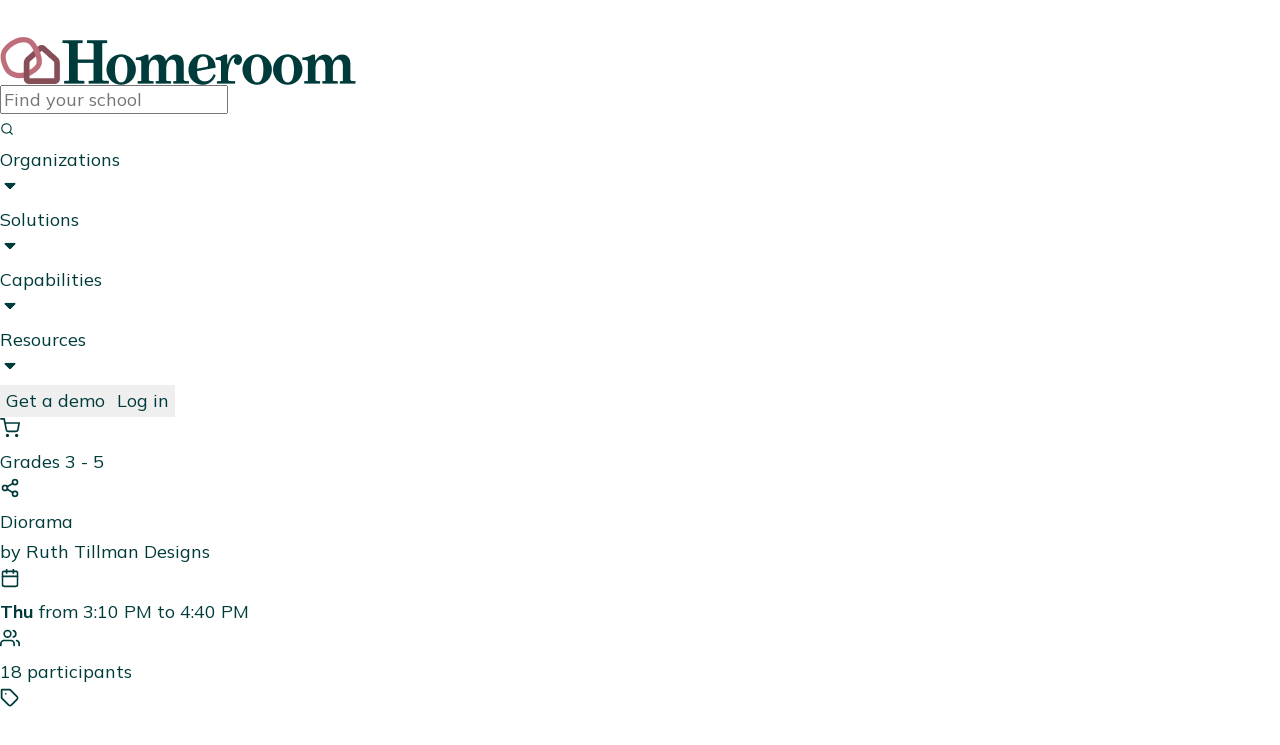

--- FILE ---
content_type: text/html; charset=utf-8
request_url: https://www.homeroom.com/activities/1605
body_size: 6938
content:
<!DOCTYPE html><html lang="en-US" data-wf-domain="info.homeroom.com" data-wf-page="667e56af36564aaa01e7bb29" data-wf-site="667af2d4e1e3a80bc858883b" data-wf-locale="en" class="wf-loading w-mod-js wf-oswald-n2-loading wf-oswald-n3-loading wf-oswald-n4-loading wf-oswald-n5-loading wf-oswald-n6-loading wf-oswald-n7-loading wf-inconsolata-n4-loading wf-inconsolata-n7-loading wf-mulish-n4-loading wf-mulish-n5-loading wf-mulish-n6-loading wf-mulish-n7-loading" style="--app-height: 718px;"><head>
<meta content="ie=edge" http-equiv="x-ua-compatible">
<meta name="keywords" content="after school,kids,enrichment,clasess,coordinators,PTA,ASP,parents,vendors">
<meta name="viewport" content="width=device-width,initial-scale=1,maximum-scale=1,user-scalable=0">
<meta charset="utf-8"><title>After school enrichment programs made easy</title><meta content="Homeroom is comprehensive software solution for schools to manage afterschool programs, summer camps, enrichment clubs, and extended day care. Streamline enrollment, maintain accurate rosters, and ensure proper billing with Homeroom’s easy-to-use platform. Watch the video or get a demo today!" name="description"><meta content="Homeroom" property="og:title"><meta content="Homeroom is comprehensive software solution for schools to manage afterschool programs, summer camps, enrichment clubs, and extended day care. Streamline enrollment, maintain accurate rosters, and ensure proper billing with Homeroom’s easy-to-use platform. Watch the video or get a demo today!" property="og:description"><meta content="Homeroom" property="twitter:title"><meta content="Homeroom is comprehensive software solution for schools to manage afterschool programs, summer camps, enrichment clubs, and extended day care. Streamline enrollment, maintain accurate rosters, and ensure proper billing with Homeroom’s easy-to-use platform. Watch the video or get a demo today!" property="twitter:description"><meta property="og:type" content="website"><meta content="summary_large_image" name="twitter:card"><meta content="width=device-width,initial-scale=1" name="viewport"><link href="https://cdn.prod.website-files.com/667af2d4e1e3a80bc858883b/css/homeroominfo.webflow.ea363adf5.min.css" rel="stylesheet"><link href="https://fonts.googleapis.com" rel="preconnect"><link href="https://fonts.gstatic.com" rel="preconnect" crossorigin="anonymous"><link rel="stylesheet" href="https://fonts.googleapis.com/css?family=Oswald:200,300,400,500,600,700%7CInconsolata:400,700%7CMulish:regular,500,600,700" media="all"><link href="https://cdn.prod.website-files.com/667af2d4e1e3a80bc858883b/668570daa3147fdffcf2975e_favicon.png" rel="shortcut icon" type="image/x-icon"><link href="https://cdn.prod.website-files.com/667af2d4e1e3a80bc858883b/668515ee9ec1eef4378a7835_webclip.png" rel="apple-touch-icon"><style>
:root {
    --swiper-theme-color: var(--green);
  }

  body {
    -webkit-font-smoothing: antialiased;
    -moz-osx-font-smoothing: grayscale;
  }

  a.w-webflow-badge {
    display: none !important;
  }

  /* CMS Post Content */
  .u-post-content > *:first-child {
    margin-top: 0;
  }

  .u-post-content > *:last-child {
    margin-bottom: 0;
  }

  .u-post-content blockquote:before {
    content: " ";
    background-image: url("data:image/svg+xml,%3csvg xmlns='http://www.w3.org/2000/svg' width='70' height='57' fill='none' viewBox='0 0 70 57'%3e%3cpath fill='%23BF6E7C' d='M0 57V37.93c0-7.125 1.239-13.691 3.717-19.698C6.195 12.224 10.393 6.147 16.313 0L27.05 8.592c-4.405 4.61-7.502 8.871-9.292 12.783-1.79 3.912-2.684 8.103-2.684 12.574L8.673 27.87h20.236V57H0Zm41.091 0V37.93c0-7.125 1.24-13.691 3.717-19.698C47.286 12.224 51.485 6.147 57.404 0l10.738 8.592c-4.405 4.61-7.503 8.871-9.292 12.783-1.79 3.912-2.685 8.103-2.685 12.574l-6.401-6.078H70V57H41.091Z'/%3e%3c/svg%3e");
    width: 2.5rem;
    height: 2.5rem;
    margin-top: -12px;
    flex-shrink: 0;
    display: block;
    background-repeat: no-repeat;
    background-position: center;
    background-size: contain;
  }
  
  @media (max-width: 768px) {
    .u-post-content blockquote {
      flex-direction: column;
    }
    
    .u-post-content blockquote:before {
      width: 2rem;
      height: 2rem;
    }
  }
  /* End CMS Post Content */

  .shape-clipping-1 {
    clip-path: polygon(
      1.853% 73.66%, 1.853% 73.66%, 1.277% 71.922%, 0.872% 70.169%, 0.629% 68.403%, 0.539% 66.632%, 0.593% 64.859%, 0.782% 63.09%, 1.096% 61.331%, 1.527% 59.585%, 2.065% 57.858%, 2.7% 56.155%, 2.7% 56.155%, 3.304% 54.659%, 3.903% 53.165%, 4.491% 51.671%, 5.059% 50.172%, 5.598% 48.667%, 6.101% 47.152%, 6.558% 45.624%, 6.963% 44.08%, 7.307% 42.516%, 7.581% 40.93%, 7.581% 40.93%, 7.755% 39.62%, 7.917% 38.307%, 8.078% 36.995%, 8.249% 35.685%, 8.442% 34.379%, 8.668% 33.08%, 8.938% 31.789%, 9.265% 30.508%, 9.658% 29.24%, 10.131% 27.986%, 10.131% 27.986%, 11.175% 25.881%, 12.447% 23.92%, 13.921% 22.093%, 15.567% 20.393%, 17.359% 18.81%, 19.27% 17.338%, 21.273% 15.966%, 23.339% 14.686%, 25.442% 13.491%, 27.555% 12.37%, 27.555% 12.37%, 30.479% 10.75%, 33.485% 9.063%, 36.568% 7.368%, 39.722% 5.726%, 42.944% 4.194%, 46.227% 2.832%, 49.567% 1.698%, 52.958% 0.852%, 56.396% 0.353%, 59.876% 0.259%, 59.876% 0.259%, 63.3% 0.65%, 66.831% 1.548%, 70.415% 2.901%, 73.999% 4.656%, 77.53% 6.758%, 80.953% 9.156%, 84.217% 11.797%, 87.266% 14.626%, 90.048% 17.591%, 92.51% 20.639%, 92.51% 20.639%, 94.37% 23.415%, 95.935% 26.314%, 97.223% 29.318%, 98.252% 32.409%, 99.039% 35.571%, 99.604% 38.786%, 99.964% 42.036%, 100.138% 45.304%, 100.144% 48.573%, 100% 51.826%, 100% 51.826%, 99.761% 54.619%, 99.416% 57.403%, 98.965% 60.167%, 98.414% 62.902%, 97.765% 65.596%, 97.021% 68.24%, 96.186% 70.822%, 95.262% 73.334%, 94.253% 75.764%, 93.162% 78.103%, 93.162% 78.103%, 91.822% 80.635%, 90.318% 83.091%, 88.649% 85.449%, 86.814% 87.685%, 84.811% 89.775%, 82.64% 91.697%, 80.298% 93.428%, 77.785% 94.943%, 75.098% 96.22%, 72.238% 97.235%, 72.238% 97.235%, 70.127% 97.857%, 67.972% 98.398%, 65.778% 98.86%, 63.551% 99.244%, 61.295% 99.552%, 59.015% 99.785%, 56.715% 99.945%, 54.4% 100.033%, 52.075% 100.051%, 49.745% 100%, 49.745% 100%, 47.047% 99.857%, 44.356% 99.627%, 41.678% 99.312%, 39.022% 98.913%, 36.394% 98.434%, 33.803% 97.877%, 31.255% 97.244%, 28.758% 96.537%, 26.319% 95.759%, 23.946% 94.912%, 23.946% 94.912%, 21.042% 93.646%, 18.236% 92.142%, 15.55% 90.419%, 13.004% 88.494%, 10.619% 86.384%, 8.417% 84.105%, 6.418% 81.676%, 4.644% 79.114%, 3.115% 76.436%, 1.853% 73.659%
    );
    -webkit-clip-path: polygon(
      1.853% 73.66%, 1.853% 73.66%, 1.277% 71.922%, 0.872% 70.169%, 0.629% 68.403%, 0.539% 66.632%, 0.593% 64.859%, 0.782% 63.09%, 1.096% 61.331%, 1.527% 59.585%, 2.065% 57.858%, 2.7% 56.155%, 2.7% 56.155%, 3.304% 54.659%, 3.903% 53.165%, 4.491% 51.671%, 5.059% 50.172%, 5.598% 48.667%, 6.101% 47.152%, 6.558% 45.624%, 6.963% 44.08%, 7.307% 42.516%, 7.581% 40.93%, 7.581% 40.93%, 7.755% 39.62%, 7.917% 38.307%, 8.078% 36.995%, 8.249% 35.685%, 8.442% 34.379%, 8.668% 33.08%, 8.938% 31.789%, 9.265% 30.508%, 9.658% 29.24%, 10.131% 27.986%, 10.131% 27.986%, 11.175% 25.881%, 12.447% 23.92%, 13.921% 22.093%, 15.567% 20.393%, 17.359% 18.81%, 19.27% 17.338%, 21.273% 15.966%, 23.339% 14.686%, 25.442% 13.491%, 27.555% 12.37%, 27.555% 12.37%, 30.479% 10.75%, 33.485% 9.063%, 36.568% 7.368%, 39.722% 5.726%, 42.944% 4.194%, 46.227% 2.832%, 49.567% 1.698%, 52.958% 0.852%, 56.396% 0.353%, 59.876% 0.259%, 59.876% 0.259%, 63.3% 0.65%, 66.831% 1.548%, 70.415% 2.901%, 73.999% 4.656%, 77.53% 6.758%, 80.953% 9.156%, 84.217% 11.797%, 87.266% 14.626%, 90.048% 17.591%, 92.51% 20.639%, 92.51% 20.639%, 94.37% 23.415%, 95.935% 26.314%, 97.223% 29.318%, 98.252% 32.409%, 99.039% 35.571%, 99.604% 38.786%, 99.964% 42.036%, 100.138% 45.304%, 100.144% 48.573%, 100% 51.826%, 100% 51.826%, 99.761% 54.619%, 99.416% 57.403%, 98.965% 60.167%, 98.414% 62.902%, 97.765% 65.596%, 97.021% 68.24%, 96.186% 70.822%, 95.262% 73.334%, 94.253% 75.764%, 93.162% 78.103%, 93.162% 78.103%, 91.822% 80.635%, 90.318% 83.091%, 88.649% 85.449%, 86.814% 87.685%, 84.811% 89.775%, 82.64% 91.697%, 80.298% 93.428%, 77.785% 94.943%, 75.098% 96.22%, 72.238% 97.235%, 72.238% 97.235%, 70.127% 97.857%, 67.972% 98.398%, 65.778% 98.86%, 63.551% 99.244%, 61.295% 99.552%, 59.015% 99.785%, 56.715% 99.945%, 54.4% 100.033%, 52.075% 100.051%, 49.745% 100%, 49.745% 100%, 47.047% 99.857%, 44.356% 99.627%, 41.678% 99.312%, 39.022% 98.913%, 36.394% 98.434%, 33.803% 97.877%, 31.255% 97.244%, 28.758% 96.537%, 26.319% 95.759%, 23.946% 94.912%, 23.946% 94.912%, 21.042% 93.646%, 18.236% 92.142%, 15.55% 90.419%, 13.004% 88.494%, 10.619% 86.384%, 8.417% 84.105%, 6.418% 81.676%, 4.644% 79.114%, 3.115% 76.436%, 1.853% 73.659%
    );
  }
</style><style>
.floating-feature, .floating-feature--no-border {
    animation-name: swing-x;
    animation-duration: 6s;
    animation-iteration-count: infinite;
  }

  @keyframes swing-x {
    0% {
      transform: translateY(0%);
      animation-timing-function: ease-out;
    }
    33% {
      transform: translateY(5px);
    }
    66% {
      transform: translateY(-5px);
      animation-timing-function: ease-in;
    }
    100% {
      transform: translateY(0%);
      animation-timing-function: ease-out;
    }
  }
</style>
<meta name="viewport" content="width=device-width,initial-scale=1,maximum-scale=1,user-scalable=0">
<link rel="preconnect" href="https://fonts.googleapis.com">
<link rel="preconnect" href="https://fonts.gstatic.com" crossorigin="">
<link rel="preload" href="https://fonts.googleapis.com/css?family=Poppins:300,500|Montserrat|Mulish:300,400,600,700,900|Oooh+Baby&amp;display=swap" as="style" onload="this.onload=null,this.rel=&quot;stylesheet&quot;">
<link rel="preload" href="https://fonts.googleapis.com/icon?family=Material+Icons&amp;display=swap" as="style" onload="this.onload=null,this.rel=&quot;stylesheet&quot;">
<link rel="stylesheet" href="https://cdnjs.cloudflare.com/ajax/libs/paymentfont/1.1.2/css/paymentfont.min.css" as="style" onload="this.onload=null,this.rel=&quot;stylesheet&quot;">
<style data-styled="active" data-styled-version="5.2.1"></style><link href="/assets/images/Favicon.ba3f3ab38f6b023f966b.png" rel="icon" sizes="16x16" type="image/png" data-react-helmet="true"><meta name="description" content="Homeroom is comprehensive software solution for schools to manage afterschool programs, summer camps, enrichment clubs, and extended day care. Streamline enrollment, maintain accurate rosters, and ensure proper billing with Homeroom’s easy-to-use platform. Watch the video or get a demo today!" data-react-helmet="true"><meta name="supported-color-schemes" data-react-helmet="true"><meta property="og:title" content="After school enrichment programs made easy" data-react-helmet="true"><meta property="og:description" content="Homeroom is comprehensive software solution for schools to manage afterschool programs, summer camps, enrichment clubs, and extended day care. Streamline enrollment, maintain accurate rosters, and ensure proper billing with Homeroom’s easy-to-use platform. Watch the video or get a demo today!" data-react-helmet="true"><meta property="og:image" content="/assets/images/brandmark.a1e777175d32a3a56dc0.svg" data-react-helmet="true"><meta property="og:url" content="/" data-react-helmet="true"><meta name="twitter:card" content="summary_large_image" data-react-helmet="true"></head>
<body>



<div id="fb-root"></div>


<div id="root"><div id="wrapper"><div class="sc-fubCfw kIzNOE"><div class="sc-fubCfw sc-pFZIQ hVJqoc"><svg xmlns="http://www.w3.org/2000/svg" width="28" height="28" viewBox="0 0 24 24" fill="none" stroke="white" stroke-width="2" stroke-linecap="round" stroke-linejoin="round" style="transform: scaleX(-1);"><path d="M21 11.5a8.38 8.38 0 0 1-.9 3.8 8.5 8.5 0 0 1-7.6 4.7 8.38 8.38 0 0 1-3.8-.9L3 21l1.9-5.7a8.38 8.38 0 0 1-.9-3.8 8.5 8.5 0 0 1 4.7-7.6 8.38 8.38 0 0 1 3.8-.9h.5a8.48 8.48 0 0 1 8 8v.5z"></path></svg></div></div><div class="sc-fubCfw eWMocg"><div class="sc-fubCfw sc-pFZIQ blPKKk"><div class="sc-kEjbxe fjjyRk" style="opacity: 0;"></div></div><div class="sc-fubCfw gipQow"><div class="sc-fubCfw sc-jrAGrp gWwiON"></div></div><div class="sc-fubCfw sc-jrAGrp jVgJDw"><div class="sc-fubCfw sc-jrAGrp hwlACA"><div class="sc-fubCfw sc-pFZIQ fPJUuI"><a href="/" class="sc-hHftDr jXsGUk"><img src="/assets/images/logo.d87ab921bda6c104ae43.png" class="sc-dmlrTW icaLrh" style="object-fit: contain; object-position: left center;"></a><div class="sc-fubCfw sc-jrAGrp eVezVo"><div style="min-height: 100%; width: 100%;"><div data-test="Input" class="sc-fubCfw sc-pFZIQ sc-bqyKva kRVxv iwBmYy"><input spellcheck="false" placeholder="Find your school" class="sc-kstrdz eXoJpW" value=""><div class="sc-fubCfw kpixDA"><svg xmlns="http://www.w3.org/2000/svg" width="14" height="14" viewBox="0 0 24 24" fill="none" stroke="#003b3b" stroke-width="2" stroke-linecap="round" stroke-linejoin="round" alt="Search"><circle cx="11" cy="11" r="8"></circle><line x1="21" y1="21" x2="16.65" y2="16.65"></line></svg></div></div></div></div><div class="sc-fubCfw sc-jrAGrp izGmDM"></div><div class="sc-fubCfw sc-pFZIQ eUdUyw"></div><div class="sc-fubCfw sc-jrAGrp iEcFlE"><div style="min-height: 100%; width: 100%;"><div data-test="Menu(Organizations)" class="sc-fubCfw sc-pFZIQ jOmVsr"><div class="sc-fubCfw sc-pFZIQ kNRBtU"><span data-test="Link(Organizations)" class="sc-dIUggk lgSuCP">Organizations</span></div><div class="sc-fubCfw esBlxs"><svg width="20" height="20" viewBox="0 0 18 18" stroke="#003b3b" stroke-width="1" stroke-linejoin="round" xmlns="http://www.w3.org/2000/svg"><g fill="currentColor"><path d="M4.5 6.75L9 11.25L13.5 6.75"></path><path d="M4.5 6.75L9 11.25L13.5 6.75"></path><path d="M4.5 6.75H13.5"></path></g></svg></div></div></div></div><div class="sc-fubCfw sc-jrAGrp iEcFlE"><div style="min-height: 100%; width: 100%;"><div data-test="Menu(Solutions)" class="sc-fubCfw sc-pFZIQ jOmVsr"><div class="sc-fubCfw sc-pFZIQ kNRBtU"><span data-test="Link(Solutions)" class="sc-dIUggk lgSuCP">Solutions</span></div><div class="sc-fubCfw esBlxs"><svg width="20" height="20" viewBox="0 0 18 18" stroke="#003b3b" stroke-width="1" stroke-linejoin="round" xmlns="http://www.w3.org/2000/svg"><g fill="currentColor"><path d="M4.5 6.75L9 11.25L13.5 6.75"></path><path d="M4.5 6.75L9 11.25L13.5 6.75"></path><path d="M4.5 6.75H13.5"></path></g></svg></div></div></div></div><div class="sc-fubCfw sc-jrAGrp iEcFlE"><div style="min-height: 100%; width: 100%;"><div data-test="Menu(Capabilities)" class="sc-fubCfw sc-pFZIQ jOmVsr"><div class="sc-fubCfw sc-pFZIQ kNRBtU"><span data-test="Link(Capabilities)" class="sc-dIUggk lgSuCP">Capabilities</span></div><div class="sc-fubCfw esBlxs"><svg width="20" height="20" viewBox="0 0 18 18" stroke="#003b3b" stroke-width="1" stroke-linejoin="round" xmlns="http://www.w3.org/2000/svg"><g fill="currentColor"><path d="M4.5 6.75L9 11.25L13.5 6.75"></path><path d="M4.5 6.75L9 11.25L13.5 6.75"></path><path d="M4.5 6.75H13.5"></path></g></svg></div></div></div></div><div class="sc-fubCfw sc-jrAGrp iEcFlE"><div style="min-height: 100%; width: 100%;"><div data-test="Menu(Resources)" class="sc-fubCfw sc-pFZIQ jOmVsr"><div class="sc-fubCfw sc-pFZIQ kNRBtU"><span data-test="Link(Resources)" class="sc-dIUggk lgSuCP">Resources</span></div><div class="sc-fubCfw esBlxs"><svg width="20" height="20" viewBox="0 0 18 18" stroke="#003b3b" stroke-width="1" stroke-linejoin="round" xmlns="http://www.w3.org/2000/svg"><g fill="currentColor"><path d="M4.5 6.75L9 11.25L13.5 6.75"></path><path d="M4.5 6.75L9 11.25L13.5 6.75"></path><path d="M4.5 6.75H13.5"></path></g></svg></div></div></div></div><div class="sc-fubCfw kbOpCU"></div><div class="sc-fubCfw sc-pFZIQ gHSmsj"><a href="https://meetings.hubspot.com/homeroom/book-a-demo?utm_campaign=Demos%20Scheduled&amp;utm_source=Direct" class="sc-hHftDr eZPMev"><button class="sc-dQppl kqFIxv"><span>Get a demo</span></button></a><a href="/login" class="sc-hHftDr eZPMev"><button class="sc-dQppl fxaWRE"><span>Log in</span></button></a></div><div class="sc-fubCfw sc-pFZIQ bPJZDI"><a href="/checkout" class="sc-hHftDr efbpWC"><div class="sc-fubCfw kAGjIw"><svg xmlns="http://www.w3.org/2000/svg" width="20" height="20" viewBox="0 0 24 24" fill="none" stroke="currentcolor" stroke-width="2" stroke-linecap="round" stroke-linejoin="round" alt="Checkout"><circle cx="9" cy="21" r="1"></circle><circle cx="20" cy="21" r="1"></circle><path d="M1 1h4l2.68 13.39a2 2 0 0 0 2 1.61h9.72a2 2 0 0 0 2-1.61L23 6H6"></path></svg></div></a></div></div></div><div class="sc-fubCfw sc-pFZIQ jtTlrY"><div class="sc-fubCfw jHTDYw"><div id="Page" data-test="Page" class="sc-fubCfw sc-jrAGrp ccessc"><div class="sc-fubCfw jLGtbk"></div><div class="sc-fubCfw sc-jrAGrp bCKYyQ"><div class="sc-fubCfw sc-jrAGrp jKyZiA"><div role="form" class="sc-fubCfw cGXOWM hr-form-content"><div class="sc-fubCfw lDtKD"><div class="sc-fubCfw sc-jrAGrp eMHvRb"><div data-test="Diorama" class="sc-fubCfw sc-jrAGrp gShluQ"><div class="sc-fubCfw sc-pFZIQ jMtLUj"><div class="sc-fubCfw sc-pFZIQ cBoONU"><span class="sc-bdfBwQ sc-jSgupP jYGlao">Grades  3 - 5</span></div><div class="sc-fubCfw sc-pFZIQ jblRwU"></div><div class="sc-fubCfw sc-jrAGrp jXVnOA"><div style="min-height: 100%; width: 100%;"><div data-test="Menu" class="sc-fubCfw sc-pFZIQ jOmVsr"><div class="sc-fubCfw esBlxs"><svg xmlns="http://www.w3.org/2000/svg" width="20" height="20" viewBox="0 0 24 24" fill="none" stroke="#003b3b" stroke-width="2" stroke-linecap="round" stroke-linejoin="round" alt="Share2"><circle cx="18" cy="5" r="3"></circle><circle cx="6" cy="12" r="3"></circle><circle cx="18" cy="19" r="3"></circle><line x1="8.59" y1="13.51" x2="15.42" y2="17.49"></line><line x1="15.41" y1="6.51" x2="8.59" y2="10.49"></line></svg></div></div></div></div></div><div class="sc-fubCfw sc-jrAGrp vPdHg"><div class="sc-fubCfw sc-pFZIQ jzuoso"><div class="sc-fubCfw sc-jrAGrp bdDSJX"><div class="sc-fubCfw sc-pFZIQ ifViH"><a data-test="Link(Diorama)" class="sc-hHftDr eJKCXQ hr-value" href="/activities/1605" aria-describedby="popup-1">Diorama</a></div><span class="sc-bdfBwQ sc-eCssSg eWIIaU" aria-describedby="popup-2"><span class="sc-bdfBwQ bZemOF">by <a data-test="Link(Ruth Tillman Designs)" class="sc-hHftDr cGulyF hr-value" href="/provider/223/about">Ruth Tillman Designs</a></span></span></div></div><div class="sc-fubCfw sc-pFZIQ QpNum"><div class="sc-fubCfw esBlxs"><svg xmlns="http://www.w3.org/2000/svg" width="20" height="20" viewBox="0 0 24 24" fill="none" stroke="#003b3b" stroke-width="2" stroke-linecap="round" stroke-linejoin="round" alt="Calendar"><rect x="3" y="4" width="18" height="18" rx="2" ry="2"></rect><line x1="16" y1="2" x2="16" y2="6"></line><line x1="8" y1="2" x2="8" y2="6"></line><line x1="3" y1="10" x2="21" y2="10"></line></svg></div><div class="sc-fubCfw sc-jrAGrp gShluQ hr-value"><div class="sc-fubCfw sc-pFZIQ cwMpno"><div class="sc-fubCfw bRNAKE"><b>Thu</b> from 3:10 PM to 4:40 PM</div></div></div></div><div class="sc-fubCfw sc-pFZIQ huFBWQ"><div class="sc-fubCfw hGppjQ"><svg xmlns="http://www.w3.org/2000/svg" width="20" height="20" viewBox="0 0 24 24" fill="none" stroke="#003b3b" stroke-width="2" stroke-linecap="round" stroke-linejoin="round" alt="Users"><path d="M17 21v-2a4 4 0 0 0-4-4H5a4 4 0 0 0-4 4v2"></path><circle cx="9" cy="7" r="4"></circle><path d="M23 21v-2a4 4 0 0 0-3-3.87"></path><path d="M16 3.13a4 4 0 0 1 0 7.75"></path></svg></div><span class="sc-bdfBwQ sc-gKsewC lcTSEu">18 participants</span></div><div class="sc-fubCfw sc-pFZIQ jSoUaP"><div class="sc-fubCfw hGppjQ"><svg xmlns="http://www.w3.org/2000/svg" width="20" height="20" viewBox="0 0 24 24" fill="none" stroke="#003b3b" stroke-width="2" stroke-linecap="round" stroke-linejoin="round" alt="Tag"><path d="M20.59 13.41l-7.17 7.17a2 2 0 0 1-2.83 0L2 12V2h10l8.59 8.59a2 2 0 0 1 0 2.82z"></path><line x1="7" y1="7" x2="7.01" y2="7"></line></svg></div><span><span class="sc-bdfBwQ sc-gKsewC bAqFXW">$356 for 11 classes</span></span></div><div class="sc-fubCfw sc-pFZIQ jblRwU"></div></div><div class="sc-fubCfw sc-jrAGrp bCNztH"><div class="sc-fubCfw sc-jrAGrp gpJWec"><button disabled="" class="sc-dQppl fmnthw"><span>Closed</span></button></div></div></div></div><div class="sc-fubCfw sc-jrAGrp jAZylk"><img src="https://res.cloudinary.com/homeroom-com/image/upload/r_8,q_auto,f_auto/vendor-backgrounds/dkyqzerrjtmytrpq6hvc" class="sc-dmlrTW knOsxG"></div></div><div class="sc-fubCfw lgXsKE"></div><div class="sc-fubCfw sc-pFZIQ hLYYuW"><div class="sc-fubCfw sc-jrAGrp fkobzY"><div data-field="Description" class="sc-fubCfw sc-jrAGrp jfrPNd"><span class="sc-bdfBwQ hIxNaQ">Description</span><div class="sc-fubCfw hYiCUz"><span class="sc-bdfBwQ iCPdFk hr-value">None</span></div></div><div data-field="Location" class="sc-fubCfw sc-jrAGrp jfrPNd"><span class="sc-bdfBwQ hIxNaQ">Location</span><div class="sc-fubCfw hYiCUz"><a data-test="Link(Havens Elementary)" class="sc-hHftDr ekzDNx hr-value" href="/sites/15">Havens Elementary</a></div></div><div data-field="What to bring" class="sc-fubCfw sc-jrAGrp jfrPNd"><span class="sc-bdfBwQ hIxNaQ">What to bring</span><div class="sc-fubCfw hYiCUz"><span class="sc-bdfBwQ iCPdFk hr-value">No supplies needed. All supplies will be provided for this activity.</span></div></div><div data-field="Cancellation policy" class="sc-fubCfw sc-jrAGrp jfrPNd"><span class="sc-bdfBwQ hIxNaQ">Cancellation policy</span><div class="sc-fubCfw HAaCq"><div data-field="text" class="sc-fubCfw sc-jrAGrp jfrPNd"><div class="sc-fubCfw hYiCUz"><span class="sc-bdfBwQ iCPdFk hr-value">Refunds are subject to provider and school policies.</span></div></div></div></div></div><div role="form" class="sc-fubCfw gSqwkE hr-form-content"><div data-field="Schedule" class="sc-fubCfw sc-jrAGrp jfrPNd"><span class="sc-bdfBwQ hIxNaQ">Schedule</span><div class="sc-fubCfw Pwzlo"><div class="sc-fubCfw sc-jrAGrp ipTkCM"><div data-test="Calendar" tabindex="0" class="sc-fubCfw sc-jrAGrp hSeZss"><div class="sc-fubCfw sc-pFZIQ nopRb"><div class="sc-fubCfw kXaBJI"><svg width="20" height="20" viewBox="0 0 18 18" stroke="#003b3b" stroke-width="1" stroke-linecap="round" stroke-linejoin="round" xmlns="http://www.w3.org/2000/svg"><g fill="currentColor"><path d="M11.25 4.5L6.75 9L11.25 13.5"></path><path d="M11.25 4.5L6.75 9L11.25 13.5"></path><path d="M11.25 4.5L11.25 13.5"></path></g></svg></div><div class="sc-fubCfw sc-jrAGrp bRdInM"><div style="min-height: 100%; width: 100%;"><div data-test="Input" data-field="Month" class="sc-fubCfw sc-pFZIQ sc-bqyKva aILzn iwBmYy"><input spellcheck="false" class="sc-kstrdz eXoJpW" value="September"><div class="sc-fubCfw kpixDA"><svg width="14" height="14" viewBox="0 0 18 18" stroke="#003b3b" stroke-width="1" stroke-linejoin="round" xmlns="http://www.w3.org/2000/svg"><g fill="currentColor"><path d="M4.5 6.75L9 11.25L13.5 6.75"></path><path d="M4.5 6.75L9 11.25L13.5 6.75"></path><path d="M4.5 6.75H13.5"></path></g></svg></div></div></div></div><div class="sc-fubCfw sc-jrAGrp bRdInM"><div style="min-height: 100%; width: 100%;"><div data-test="Input" data-field="Year" class="sc-fubCfw sc-pFZIQ sc-bqyKva aILzn iwBmYy"><input spellcheck="false" class="sc-kstrdz eXoJpW" value="2019"><div class="sc-fubCfw kpixDA"><svg width="14" height="14" viewBox="0 0 18 18" stroke="#003b3b" stroke-width="1" stroke-linejoin="round" xmlns="http://www.w3.org/2000/svg"><g fill="currentColor"><path d="M4.5 6.75L9 11.25L13.5 6.75"></path><path d="M4.5 6.75L9 11.25L13.5 6.75"></path><path d="M4.5 6.75H13.5"></path></g></svg></div></div></div></div><div class="sc-fubCfw kXaBJI"><svg width="20" height="20" viewBox="0 0 18 18" stroke="#003b3b" stroke-width="1" stroke-linecap="round" stroke-linejoin="round" xmlns="http://www.w3.org/2000/svg"><g fill="currentColor"><path d="M6.75 13.5L11.25 9L6.75 4.5"></path><path d="M6.75 13.5L11.25 9L6.75 4.5"></path><path d="M6.75 13.5L6.75 4.5"></path></g></svg></div></div><div class="sc-fubCfw sc-pFZIQ gdqeRn"><div class="sc-fubCfw sc-pFZIQ ehuHsE"><div class="sc-fubCfw sc-pFZIQ fNmZQG">Su</div></div><div class="sc-fubCfw sc-pFZIQ ehuHsE"><div class="sc-fubCfw sc-pFZIQ fNmZQG">M</div></div><div class="sc-fubCfw sc-pFZIQ ehuHsE"><div class="sc-fubCfw sc-pFZIQ fNmZQG">T</div></div><div class="sc-fubCfw sc-pFZIQ ehuHsE"><div class="sc-fubCfw sc-pFZIQ fNmZQG">W</div></div><div class="sc-fubCfw sc-pFZIQ ehuHsE"><div class="sc-fubCfw sc-pFZIQ fNmZQG">Th</div></div><div class="sc-fubCfw sc-pFZIQ ehuHsE"><div class="sc-fubCfw sc-pFZIQ fNmZQG">F</div></div><div class="sc-fubCfw sc-pFZIQ ehuHsE"><div class="sc-fubCfw sc-pFZIQ fNmZQG">S</div></div></div><div class="sc-fubCfw sc-pFZIQ gdqeRn"><div data-test="09/01/19" class="sc-fubCfw sc-pFZIQ ehuHsE"><div class="sc-fubCfw sc-pFZIQ dPrGei">1</div></div><div data-test="09/02/19" class="sc-fubCfw sc-pFZIQ ehuHsE"><div class="sc-fubCfw sc-pFZIQ dPrGei">2</div></div><div data-test="09/03/19" class="sc-fubCfw sc-pFZIQ ehuHsE"><div class="sc-fubCfw sc-pFZIQ dPrGei">3</div></div><div data-test="09/04/19" class="sc-fubCfw sc-pFZIQ ehuHsE"><div class="sc-fubCfw sc-pFZIQ dPrGei">4</div></div><div data-test="09/05/19" data-legend="Activity days" class="sc-fubCfw sc-pFZIQ ehuHsE"><div class="sc-fubCfw sc-pFZIQ fKjQbe">5</div></div><div data-test="09/06/19" class="sc-fubCfw sc-pFZIQ ehuHsE"><div class="sc-fubCfw sc-pFZIQ dPrGei">6</div></div><div data-test="09/07/19" class="sc-fubCfw sc-pFZIQ ehuHsE"><div class="sc-fubCfw sc-pFZIQ dPrGei">7</div></div></div><div class="sc-fubCfw sc-pFZIQ gdqeRn"><div data-test="09/08/19" class="sc-fubCfw sc-pFZIQ ehuHsE"><div class="sc-fubCfw sc-pFZIQ dPrGei">8</div></div><div data-test="09/09/19" class="sc-fubCfw sc-pFZIQ ehuHsE"><div class="sc-fubCfw sc-pFZIQ dPrGei">9</div></div><div data-test="09/10/19" class="sc-fubCfw sc-pFZIQ ehuHsE"><div class="sc-fubCfw sc-pFZIQ dPrGei">10</div></div><div data-test="09/11/19" class="sc-fubCfw sc-pFZIQ ehuHsE"><div class="sc-fubCfw sc-pFZIQ dPrGei">11</div></div><div data-test="09/12/19" data-legend="Activity days" class="sc-fubCfw sc-pFZIQ ehuHsE"><div class="sc-fubCfw sc-pFZIQ fKjQbe">12</div></div><div data-test="09/13/19" class="sc-fubCfw sc-pFZIQ ehuHsE"><div class="sc-fubCfw sc-pFZIQ dPrGei">13</div></div><div data-test="09/14/19" class="sc-fubCfw sc-pFZIQ ehuHsE"><div class="sc-fubCfw sc-pFZIQ dPrGei">14</div></div></div><div class="sc-fubCfw sc-pFZIQ gdqeRn"><div data-test="09/15/19" class="sc-fubCfw sc-pFZIQ ehuHsE"><div class="sc-fubCfw sc-pFZIQ dPrGei">15</div></div><div data-test="09/16/19" class="sc-fubCfw sc-pFZIQ ehuHsE"><div class="sc-fubCfw sc-pFZIQ dPrGei">16</div></div><div data-test="09/17/19" class="sc-fubCfw sc-pFZIQ ehuHsE"><div class="sc-fubCfw sc-pFZIQ dPrGei">17</div></div><div data-test="09/18/19" class="sc-fubCfw sc-pFZIQ ehuHsE"><div class="sc-fubCfw sc-pFZIQ dPrGei">18</div></div><div data-test="09/19/19" data-legend="Activity days" class="sc-fubCfw sc-pFZIQ ehuHsE"><div class="sc-fubCfw sc-pFZIQ fKjQbe">19</div></div><div data-test="09/20/19" class="sc-fubCfw sc-pFZIQ ehuHsE"><div class="sc-fubCfw sc-pFZIQ dPrGei">20</div></div><div data-test="09/21/19" class="sc-fubCfw sc-pFZIQ ehuHsE"><div class="sc-fubCfw sc-pFZIQ dPrGei">21</div></div></div><div class="sc-fubCfw sc-pFZIQ gdqeRn"><div data-test="09/22/19" class="sc-fubCfw sc-pFZIQ ehuHsE"><div class="sc-fubCfw sc-pFZIQ dPrGei">22</div></div><div data-test="09/23/19" class="sc-fubCfw sc-pFZIQ ehuHsE"><div class="sc-fubCfw sc-pFZIQ dPrGei">23</div></div><div data-test="09/24/19" class="sc-fubCfw sc-pFZIQ ehuHsE"><div class="sc-fubCfw sc-pFZIQ dPrGei">24</div></div><div data-test="09/25/19" class="sc-fubCfw sc-pFZIQ ehuHsE"><div class="sc-fubCfw sc-pFZIQ dPrGei">25</div></div><div data-test="09/26/19" data-legend="Activity days" class="sc-fubCfw sc-pFZIQ ehuHsE"><div class="sc-fubCfw sc-pFZIQ fKjQbe">26</div></div><div data-test="09/27/19" class="sc-fubCfw sc-pFZIQ ehuHsE"><div class="sc-fubCfw sc-pFZIQ dPrGei">27</div></div><div data-test="09/28/19" class="sc-fubCfw sc-pFZIQ ehuHsE"><div class="sc-fubCfw sc-pFZIQ dPrGei">28</div></div></div><div class="sc-fubCfw sc-pFZIQ iUldJk"><div data-test="09/29/19" class="sc-fubCfw sc-pFZIQ ehuHsE"><div class="sc-fubCfw sc-pFZIQ dPrGei">29</div></div><div data-test="09/30/19" class="sc-fubCfw sc-pFZIQ ehuHsE"><div class="sc-fubCfw sc-pFZIQ dPrGei">30</div></div><div data-test="10/01/19" class="sc-fubCfw sc-pFZIQ ehuHsE"><div class="sc-fubCfw sc-pFZIQ jWznFC">1</div></div><div data-test="10/02/19" class="sc-fubCfw sc-pFZIQ ehuHsE"><div class="sc-fubCfw sc-pFZIQ jWznFC">2</div></div><div data-test="10/03/19" data-legend="Activity days" class="sc-fubCfw sc-pFZIQ ehuHsE"><div class="sc-fubCfw sc-pFZIQ bYWRUq">3</div></div><div data-test="10/04/19" class="sc-fubCfw sc-pFZIQ ehuHsE"><div class="sc-fubCfw sc-pFZIQ jWznFC">4</div></div><div data-test="10/05/19" class="sc-fubCfw sc-pFZIQ ehuHsE"><div class="sc-fubCfw sc-pFZIQ jWznFC">5</div></div></div></div><div class="sc-fubCfw sc-pFZIQ kBmvMO"><div class="sc-fubCfw sc-pFZIQ itIugI"><div class="sc-fubCfw iHqDRc"></div><span class="sc-bdfBwQ jYGlao">Enrollment</span></div><div class="sc-fubCfw sc-pFZIQ itIugI"><div class="sc-fubCfw kashtI"></div><span class="sc-bdfBwQ jYGlao">Activity days</span></div><div class="sc-fubCfw sc-pFZIQ itIugI"><div class="sc-fubCfw cxUfIw"></div><span class="sc-bdfBwQ jYGlao">No activity days</span></div></div></div></div></div></div></div><div class="sc-fubCfw sc-jrAGrp ekuQRo"><div role="form" class="sc-fubCfw fIwsTI hr-form-content"><div class="sc-fubCfw sc-jrAGrp gShluQ hr-form-title"><div class="sc-fubCfw sc-pFZIQ eNxgkp"><div class="sc-fubCfw sc-pFZIQ jAxhoV"><span class="sc-bdfBwQ sc-hKgILt dtcmDE">About the provider</span></div><div class="sc-fubCfw jdOohc"></div></div></div><div class="sc-fubCfw sc-pFZIQ gInosV"><div class="sc-fubCfw sc-jrAGrp fHLHJY"><img src="https://res.cloudinary.com/homeroom-com/image/upload/c_scale,w_400/c_crop,g_center,w_400,h_400,r_200,q_auto,f_auto/v1609206926/prod/companies/223/profile" class="sc-dmlrTW euFISG"><div class="sc-fubCfw sc-jrAGrp hoDHKT"><a data-test="Link(Ruth Tillman Designs)" class="sc-hHftDr fqQgzL hr-value" href="/provider/223/about">Ruth Tillman Designs</a><span class="sc-dIUggk iKZutc"></span><span class="sc-dIUggk iKZutc"></span></div></div><div class="sc-fubCfw sc-jrAGrp bCSZBd"><div data-field="headline" class="sc-fubCfw sc-jrAGrp jfrPNd"><div class="sc-fubCfw hYiCUz"><span data-field="headline" class="sc-bdfBwQ jxrWjd"></span></div></div><div data-field="about" class="sc-fubCfw sc-jrAGrp jfrPNd"><div class="sc-fubCfw hYiCUz"><span data-field="about" class="sc-bdfBwQ jxrWjd"></span></div></div><a class="sc-hHftDr eUDhyI hr-value" href="/provider/223/about"><button class="sc-dQppl egywMC"><span>Visit page</span></button></a></div></div></div></div></div></div></div><div class="sc-fubCfw sc-jrAGrp iKMTYY"><div class="sc-fubCfw sc-pFZIQ bhVKAo"><img src="/assets/images/logo-image-only-white.455668d9b9ef22ccb637.png" class="sc-dmlrTW lfFBnK"><div class="sc-fubCfw sc-pFZIQ jblRwU"></div><div class="sc-fubCfw sc-jrAGrp gShluQ"><div class="sc-fubCfw sc-jrAGrp bbwVmk"><div class="sc-fubCfw sc-pFZIQ ZHujc"><span class="sc-bdfBwQ hlaJbx">Company</span><span class="sc-bdfBwQ cuXCQz">Product</span></div><div class="sc-fubCfw sc-pFZIQ exNWCM"><a data-test="Link(About Us)" href="https://www.homeroom.com/about/about-us" class="sc-hHftDr eIGiwT">About Us</a><a data-test="Link(Request demo)" href="https://meetings.hubspot.com/homeroom/book-a-demo?utm_campaign=Demos%20Scheduled&amp;utm_source=Direct" class="sc-hHftDr kDMlcN">Request demo</a></div><div class="sc-fubCfw sc-pFZIQ exNWCM"><a data-test="Link(Blog)" href="https://www.homeroom.com/about/resources/blog" class="sc-hHftDr eIGiwT">Blog</a><a data-test="Link(Pricing)" href="https://www.homeroom.com/about/resources/pricing" class="sc-hHftDr kDMlcN">Pricing</a></div><div class="sc-fubCfw sc-pFZIQ exNWCM"><a data-test="Link(Careers)" href="https://www.homeroom.com/about/careers" class="sc-hHftDr eIGiwT">Careers</a><a data-test="Link(Support)" href="https://www.homeroom.com/about/support" class="sc-hHftDr kDMlcN">Support</a></div></div><div class="sc-fubCfw sc-pFZIQ gtNCmQ"><a target="_blank" rel="noopener noreferrer" href="https://instagram.com/joinhomeroom" class="sc-hHftDr jXsGUk"><div class="sc-fubCfw esBlxs"><svg width="20" height="20" viewBox="0 0 18 18" stroke="#003b3b" stroke-width="1" stroke-linecap="round" stroke-linejoin="round" xmlns="http://www.w3.org/2000/svg"><g fill="currentColor"><path d="M12.7502 1.5H5.25018C3.17912 1.5 1.50018 3.17893 1.50018 5.25V12.75C1.50018 14.8211 3.17912 16.5 5.25018 16.5H12.7502C14.8213 16.5 16.5002 14.8211 16.5002 12.75V5.25C16.5002 3.17893 14.8213 1.5 12.7502 1.5Z" fill="white"></path><path d="M12.0001 8.52748C12.0926 9.15167 11.986 9.78914 11.6954 10.3492C11.4048 10.9093 10.9449 11.3635 10.3813 11.6472C9.81767 11.9309 9.17892 12.0297 8.55593 11.9294C7.93293 11.8292 7.35741 11.535 6.91121 11.0889C6.46502 10.6427 6.17088 10.0671 6.07064 9.44414C5.97039 8.82115 6.06913 8.1824 6.35283 7.61876C6.63653 7.05512 7.09073 6.59529 7.65082 6.30466C8.21092 6.01404 8.8484 5.90742 9.47259 5.99998C10.1093 6.0944 10.6987 6.39108 11.1539 6.84621C11.609 7.30134 11.9057 7.89079 12.0001 8.52748Z" fill="#5C363C"></path><path d="M13.1251 4.875H13.1334" stroke="#5C363C" stroke-linecap="round" stroke-linejoin="round"></path></g></svg></div></a><a target="_blank" rel="noopener noreferrer" href="https://www.facebook.com/joinhomeroom" class="sc-hHftDr jXsGUk"><div class="sc-fubCfw esBlxs"><svg xmlns="http://www.w3.org/2000/svg" width="20" height="20" viewBox="0 0 24 24" fill="#fff" stroke="#003b3b" stroke-width="0" stroke-linecap="round" stroke-linejoin="round" alt="Facebook"><path d="M18 2h-3a5 5 0 0 0-5 5v3H7v4h3v8h4v-8h3l1-4h-4V7a1 1 0 0 1 1-1h3z"></path></svg></div></a><a target="_blank" rel="noopener noreferrer" href="https://www.linkedin.com/company/homeroom-enrichment" class="sc-hHftDr jXsGUk"><div class="sc-fubCfw esBlxs"><svg xmlns="http://www.w3.org/2000/svg" width="20" height="20" viewBox="0 0 24 24" fill="#fff" stroke="#003b3b" stroke-width="0" stroke-linecap="round" stroke-linejoin="round" alt="Linkedin"><path d="M16 8a6 6 0 0 1 6 6v7h-4v-7a2 2 0 0 0-2-2 2 2 0 0 0-2 2v7h-4v-7a6 6 0 0 1 6-6z"></path><rect x="2" y="9" width="4" height="12"></rect><circle cx="4" cy="4" r="2"></circle></svg></div></a><a target="_blank" rel="noopener noreferrer" href="https://twitter.com/joinhomeroom" class="sc-hHftDr jXsGUk"><div class="sc-fubCfw esBlxs"><svg xmlns="http://www.w3.org/2000/svg" width="20" height="20" viewBox="0 0 24 24" fill="#fff" stroke="#003b3b" stroke-width="0" stroke-linecap="round" stroke-linejoin="round" alt="Twitter"><path d="M23 3a10.9 10.9 0 0 1-3.14 1.53 4.48 4.48 0 0 0-7.86 3v1A10.66 10.66 0 0 1 3 4s-4 9 5 13a11.64 11.64 0 0 1-7 2c9 5 20 0 20-11.5a4.5 4.5 0 0 0-.08-.83A7.72 7.72 0 0 0 23 3z"></path></svg></div></a></div></div></div><div class="sc-fubCfw sc-pFZIQ dZLJGM"><a data-test="Link(Privacy policy)" href="https://www.homeroom.com/about/privacy" class="sc-hHftDr eIwbUv">Privacy policy</a><a data-test="Link(Terms of use)" href="https://www.homeroom.com/about/tou" class="sc-hHftDr eIwbUv">Terms of use</a></div></div></div><div class="sc-fubCfw gywmGo"><div class="sc-fubCfw gELBMM"></div></div><div class="sc-fubCfw lbjkRY"><div class="sc-fubCfw xqQVI"></div></div></div></div></div></div></div></div><style>#root {overflow: hidden!important}</style></body></html>